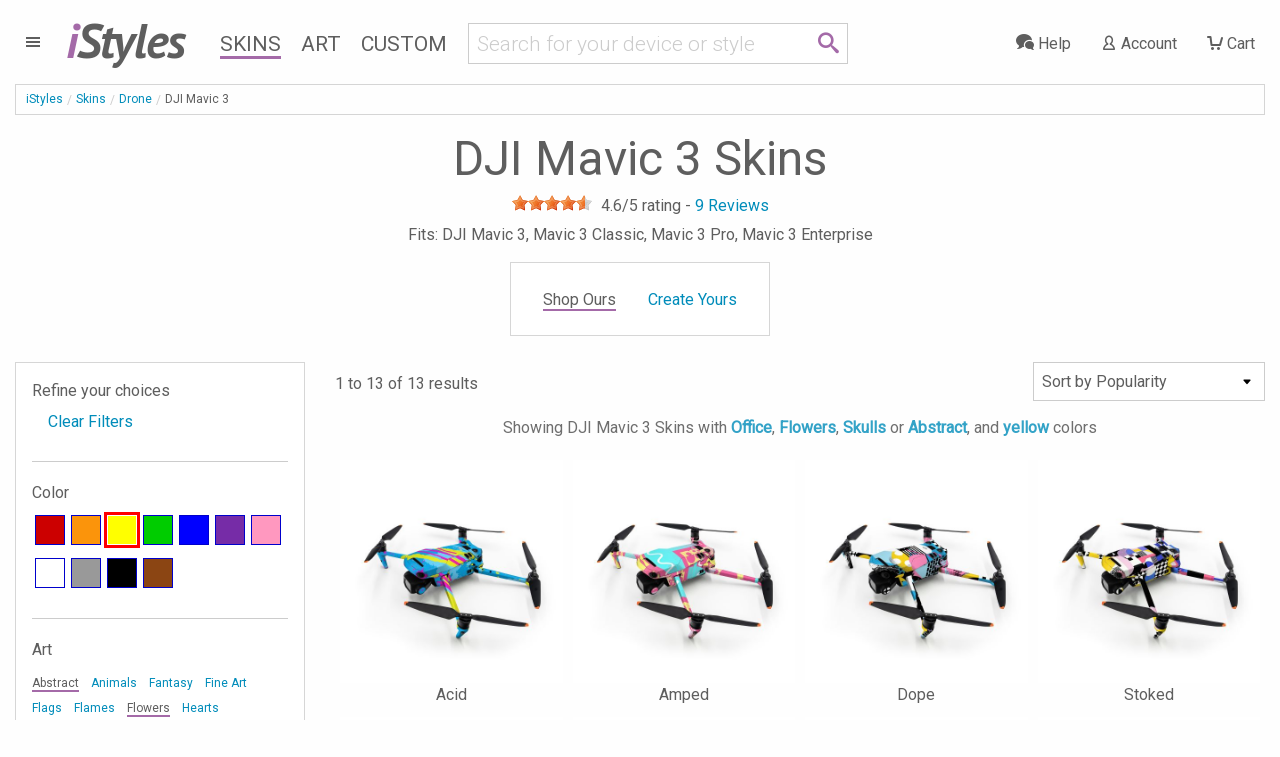

--- FILE ---
content_type: text/html; charset=UTF-8
request_url: https://www.istyles.com/skins/drone/dji-mavic-3/?tag=-office-flowers-skulls-abstract&view=popularity&color=-yellow
body_size: 13666
content:
<!DOCTYPE html><html xml:lang="en" id="istyles" lang="en">
<head itemscope itemtype="https://schema.org/WebSite"><title itemprop="name">DJI Mavic 3 Skins and Covers | iStyles</title><meta name="description" content="Improve visibility in-flight or simply make your drone look really awesome. Vibrant, premium quality decal, scratch protection with no bulk." /><link rel="start" href="https://www.istyles.com/" title="iStyles | Skins, Cases and Sleeves. Personalize your device. It's yours." /><link rel="shortcut icon" href="/favicon.ico" /><link title="iStyles RSS Feed" href="https://blog.istyles.com/rss" type="application/rss+xml" rel="alternate" /><link rel="shortcut icon" href="/favicon.ico" type="image/x-icon" /><meta property="og:site_name" content="iStyles" /><meta property="og:title" content="DJI Mavic 3 Skins and Covers" /><meta itemprop="name" content="DJI Mavic 3 Skins and Covers" /><meta itemprop="description" content="Improve visibility in-flight or simply make your drone look really awesome. Vibrant, premium quality decal, scratch protection with no bulk." /><meta property="og:image" content="https://cloud.istyles.com/images/Skins/DJIM3/500/DJIM3-SS-YEL.jpg" /><link rel="image_src" href="https://cloud.istyles.com/images/Skins/DJIM3/500/DJIM3-SS-YEL.jpg" /><meta itemprop="image" content="https://cloud.istyles.com/images/Skins/DJIM3/500/DJIM3-SS-YEL.jpg" /><link rel="canonical" href="https://www.istyles.com/skins/drone/dji-mavic-3/" itemprop="url" /><meta http-equiv="Content-Type" content="text/html; charset=iso-8859-1"><meta http-equiv="Content-Security-Policy" content="default-src 'self'; img-src 'self' *.istyles.com www.paypalobjects.com *.paypal.com fonts.gstatic.com c.bing.com *.clarity.ms d33v4339jhl8k0.cloudfront.net beacon-v2.helpscout.net *.iubenda.com ssl.gstatic.com www.gstatic.com *.google-analytics.com *.analytics.google.com *.googletagmanager.com *.g.doubleclick.net *.google.com *.google.ca *.google.co.uk *.google.de *.google.fr i.ytimg.com data:; media-src 'self' beacon-v2.helpscout.net; font-src 'self' fonts.gstatic.com fonts.googleapis.com data:; connect-src 'self' omvkkm2thl-dsn.algolia.net omvkkm2thl-1.algolianet.com omvkkm2thl-2.algolianet.com *.stripe.com *.paypal.com maps.googleapis.com o38593.ingest.us.sentry.io o38593.ingest.sentry.io *.amplitude.com *.clarity.ms *.google-analytics.com *.analytics.google.com *.googletagmanager.com *.g.doubleclick.net *.google.com *.google.ca *.google.co.uk *.google.de *.google.fr *.videodelivery.net *.cloudflarestream.com beaconapi.helpscout.net chatapi.helpscout.net d3hb14vkzrxvla.cloudfront.net *.iubenda.com; frame-src 'self' js.stripe.com hooks.stripe.com www.paypalobjects.com *.paypal.com designer.printlane.com *.videodelivery.net *.cloudflarestream.com platform.twitter.com www.youtube-nocookie.com *.iubenda.com www.googletagmanager.com; script-src 'self' omvkkm2thl-dsn.algolia.net omvkkm2thl-2.algolianet.com cdnjs.cloudflare.com static.cloudflareinsights.com embed.videodelivery.net js.stripe.com www.paypal.com www.paypalobjects.com designer.printlane.com maps.googleapis.com *.sentry-cdn.com cdn.amplitude.com platform.twitter.com c.bing.com *.clarity.ms beacon-v2.helpscout.net *.iubenda.com tagmanager.google.com *.googletagmanager.com 'nonce-tfXPDP49sVifEBj5ey' 'unsafe-eval' dataLayer:; style-src 'self' 'unsafe-inline' fonts.googleapis.com *.iubenda.com tagmanager.google.com *.googletagmanager.com; "><meta http-equiv="Feature-Policy" content="camera 'none'; geolocation 'none'"><meta http-equiv="Permissions-Policy" content="camera=(), geolocation=(), microphone=()"><meta http-equiv="Referrer-Policy" content="origin, origin-when-cross-origin"><meta http-equiv="X-Content-Type-Options" content="nosniff"><meta http-equiv="X-XSS-Protection" content="1; mode=block"><link rel="stylesheet" type="text/css" href="/css/istyles_v3_331-blessed1.css" /><link rel="stylesheet" type="text/css" href="/css/istyles_v3_331.css" /><script nonce="tfXPDP49sVifEBj5ey" id="iscriptheader">WebFontConfig={custom:{families:['iconmoon'],urls:['/css/fonts_v1_30.css']},google:{families:['Roboto:300,400:latin','PT+Sans:700italic:latin']}};(function(d){var wf=d.createElement('script'),s=d.scripts[0];wf.src='/js/webfont_v1_6_26.js';s.parentNode.insertBefore(wf, s);})(document);(function(w,d,s,l,i){w[l]=w[l]||[];w[l].push({'gtm.start':new Date().getTime(),event:'gtm.js'});var f=d.getElementsByTagName(s)[0],j=d.createElement(s),dl=l!='dataLayer'?'&l='+l:'';j.async=true;j.src='https://www.googletagmanager.com/gtm.js?id='+i+dl;var n=d.querySelector('[nonce]');n&&j.setAttribute('nonce',n.nonce||n.getAttribute('nonce'));f.parentNode.insertBefore(j,f);})(window,document,'script','dataLayer','GTM-WMFR6JPQ');var iconsent_experience=false;var iconsent_measurement=false;var iconsent_marketing=false;uat=window.navigator.userAgent;if(uat.match("bot")==null&&uat.match("ahrefs")==null&&uat.match("Bot")==null&&uat.match("appengine")==null&&uat.match("Barkrowler")==null&&uat.match("spider")==null&&uat.match("CensysInspect")==null&&uat.match("Cincraw")==null&&uat.match("claudebot")==null&&uat.match("crawler")==null&&uat.match("Daum")==null&&uat.match("external")==null&&uat.match("duckduckgo")==null&&uat.match("facebook")==null&&uat.match("Fedora")==null&&uat.match("Geedo")==null&&uat.match("Go-http-client")==null&&uat.match("gpt")==null&&uat.match("ImagesiftBot")==null&&uat.match("infotiger")==null&&uat.match("Java")==null&&uat.match("mojeek")==null&&uat.match("neeva")==null&&uat.match("openai")==null&&uat.match("Owler")==null&&uat.match("perplexity")==null&&uat.match("petal")==null&&uat.match("pinterest")==null&&uat.match("PREMSGO")==null&&uat.match("qwant")==null&&uat.match("robot")==null&&uat.match("seekport")==null&&uat.match("semrush")==null&&uat.match("seo")==null&&uat.match("sogou")==null&&uat.match("senuto")==null&&uat.match("Telegram")==null&&uat.match("test")==null&&uat.match("Test")==null&&uat.match("TwitterBot")==null&&uat.match("yandex")==null&&uat.match("archive")==null&&uat.match("Zeno")==null&&uat.match("wp_is_mobile")==null){var _iub=_iub||[];_iub.csConfiguration={"askConsentAtCookiePolicyUpdate":true,"countryDetection":true,"enableFadp":true,"enableLgpd":true,"enableUspr":true,"gdprAppliesGlobally":false,"lang":"en","lgpdAppliesGlobally":false,"perPurposeConsent":true,"reloadOnConsent":true,"googleConsentMode":"template","emitGtmEvents":true,"siteId":209748,"usprPurposes":"s,sh,adv","cookiePolicyId":183101,"banner":{"acceptButtonCaptionColor":"white","acceptButtonColor":"#008CBA","acceptButtonDisplay":true,"backgroundColor":"white","closeButtonRejects":true,"customizeButtonCaptionColor":"#4D4D4D","customizeButtonColor":"#CCCCCC","customizeButtonDisplay":true,"explicitWithdrawal":true,"listPurposes":true,"position":"float-bottom-center","rejectButtonColor":"#008CBA","rejectButtonDisplay":true,"showPurposesToggles":true,"slideDown":false,"textColor":"black"},"callback":{onPreferenceFirstExpressed:function(preference){$.ajax({url:"/sy_ac?action=consent",type:"POST"});},onPreferenceExpressedOrNotNeeded:function(preference){dataLayer.push({iconsent_ccpa_opted_out:_iub.cs.api.isCcpaOptedOut()});if(!preference){iconsent_experience=true;iconsent_measurement=true;iconsent_marketing=true;dataLayer.push({event:"iconsent_preference_not_needed"});}else{if(preference.consent===true){iconsent_experience=true;iconsent_measurement=true;iconsent_marketing=true;dataLayer.push({event:"iconsent_given"});}else if(preference.consent===false){iconsent_experience=false;iconsent_measurement=false;iconsent_marketing=false;dataLayer.push({event:"iconsent_rejected"});}else if(preference.purposes){iconsent_experience=preference.purposes[3];iconsent_measurement=preference.purposes[4];iconsent_marketing=preference.purposes[5];for(var purposeId in preference.purposes){if(preference.purposes[purposeId]){dataLayer.push({event:"iconsent_given_purpose_"+purposeId});}}}}}}};}</script><script type="text/javascript" src="//cdn.iubenda.com/cs/gpp/stub.js"></script><script type="text/javascript" src="//cdn.iubenda.com/cs/iubenda_cs.js" charset="UTF-8" async></script><script src="https://designer.printlane.com/js/include.js"></script><script src="/js/modernizr_v2_8_3.js"></script><!--[if lt IE 9]><script src="https://cdnjs.cloudflare.com/ajax/libs/html5shiv/3.7.3/html5shiv.js"></script><![endif]--><link rel="preconnect" href="https://cloud.istyles.com"><link rel="dns-prefetch" href="https://cloud.istyles.com"><meta property="fb:app_id" content="110888975618216" /><meta name="theme-color" content="#A46AA8"><link rel="icon" sizes="192x192" href="/images/i_192x192.png"><meta name="viewport" content="width=device-width, initial-scale=1.0" /></head><body><noscript><iframe src="https://www.googletagmanager.com/ns.html?id=GTM-WMFR6JPQ"height="0" width="0" style="display:none;visibility:hidden"></iframe></noscript><div class="off-canvas-wrapper"><div class="off-canvas-wrapper-inner" data-off-canvas-wrapper><div class="off-canvas position-left" id="iStylesMenu" data-off-canvas><img src="https://cloud.istyles.com/images/loading_64.gif"></div><div class="off-canvas-content" data-off-canvas-content><header id="header"><div id="menu-wrap" class="leftnav-wrap"><div id="menu-toggle" class="leftnav"><a class="leftnav-icon"><i class="icon-menu"></i></div></div><div id="site-logo"><a href="https://www.istyles.com/"><span class="ipurple">i</span>Styles</a></div><nav id="nav-wrap" class="hide-for-small-only"><ul id="nav"><li><a href="https://www.istyles.com/skins/" class="navhead navskin active">Skins</a></li><li><a href="https://www.istyles.com/designs/" class="navhead navart">Art</a></li><li><a href="https://www.istyles.com/customize/" class="navhead navcustom">Custom</a></li></ul></nav><div id="nav-cart-wrap" class="rightnav-wrap"><div id="nav-cart" class="rightnav"><a href="https://www.istyles.com/cart" id="cart-count"></a><a class="rightnav-icon" href="https://www.istyles.com/cart"><i class="icon-cart"></i><span class="show-large-up"> Cart</span></a></div></div><div id="nav-account-wrap" class="rightnav-wrap"><div id="nav-account" class="rightnav"><a class="rightnav-icon" href="https://www.istyles.com/account"><i class="icon-user"></i><span class="show-xlarge-up"> Account</span></a></div></div><div id="nav-help-wrap" class="rightnav-wrap"><div id="nav-help" class="rightnav"><a class="rightnav-icon help-center" href="#"><i class="icon-bubbles"></i><span class="show-xlarge-up"> Help</span></a></div></div><div id="nav-searchbar" class="searchbarRow"><div id="searchbarfield"><div class="row"><div class="small-10 columns"><form id="searchbarForm" action="/"><input class="searchbarQuery icon-search" type="text" name="q" id="searchbar" autocomplete="off" spellcheck="false" autocorrect="off"></form></div><div class="small-2 columns searchIcon"><span class="icon-search"></span></div></div></div><div id="searchsuggest"><ul id="searchsuggestions" class="vertical menu"><li><a href="/find/dji+avata+2" class="searchcomplete" value="dji avata 2"><i class="icon-idea"></i> dji avata 2</a></li><li><a href="/find/dji+mini+4+pro" class="searchcomplete" value="dji mini 4 pro"><i class="icon-idea"></i> dji mini 4 pro</a></li><li><a href="/find/dji+air+3" class="searchcomplete" value="dji air 3"><i class="icon-idea"></i> dji air 3</a></li><li><a href="/find/dji+fpv" class="searchcomplete" value="dji fpv"><i class="icon-idea"></i> dji fpv</a></li><li><a href="/find/dji+avata" class="searchcomplete" value="dji avata"><i class="icon-idea"></i> dji avata</a></li><li><a href="/find/iphone+15+pro" class="searchcomplete" value="iphone 15 pro"><i class="icon-idea"></i> iphone 15 pro</a></li><li><a href="/find/ipad+pro+12" class="searchcomplete" value="ipad pro 12"><i class="icon-idea"></i> ipad pro 12</a></li><li><a href="/find/nintendo+switch+2" class="searchcomplete" value="nintendo switch 2"><i class="icon-idea"></i> nintendo switch 2</a></li><li><a href="/find/macbook+apple" class="searchcomplete" value="macbook apple"><i class="icon-idea"></i> macbook apple</a></li></ul></div></div></header><div id="searchHeader"><ul id="searchbreadcrumb" class="breadcrumbs"><li><a href="https://www.istyles.com/">iStyles</a></li><li id="searchHeaderParent"></li><li class="searchHeaderTitle"></li></ul><div class="devicelist" id="searchTitles"><h3 id="searchHeaderH1" class="searchHeaderTitle"></h3><div id="searchHeaderRating"></div><h6 id="searchHeaderFits"></h6></div></div><div id="cyos-searchhead" style="display:none;"></div><div class="searchbarResults"><div class="closeSearchdiv"><a class="closeSearch">&#215;</a></div><div id="primaryResults" class="row categorypage"><div id="productResults" class="small-12 medium-8 medium-push-4 large-9 large-push-3 columns"><div class="row optionsdiv"><div class="small-12 medium-7 large-9 columns showing searchcount"></div><form name="searchsort"><div class="small-12 medium-5 large-3 columns show-for-medium searchsort"></div></form></div><div class="searchinfodiv" data-sticky-container><div class="searchinfo sticky" data-sticky data-options="stickTo:top;stickyOn:small;marginTop:0;" data-anchor="searchProducts"></div></div><section id="searchProducts" class="devices"><div id="pagination-mobile" class="pagination-centered"></div><div class="productsResult prid"></div></section><div class="noResult callout alert"></div><div id="searchPagination" class="pagination-centered"><ul class="searchPagination pagination" role="navigation" aria-label="Pagination"></ul></div></div><div id="productFilters" class="small-12 medium-4 medium-pull-8 large-3 large-pull-9 columns"><div id="searchFacets" class="categorypanel searchcategorypanel"><div class="productlistfilter narrowFacet">Refine your choices</div><ul class="menu vertical"><li class="facetexist"><a class="resetFacets">Clear Filters</a></li></ul><div class="searchFacets"></div><button class="show-for-small-only close-button" data-close aria-label="Close" type="button"><span aria-hidden="true">&times;</span></button></div></div></div><div id="secondaryResults" class="row categorypage"><div class="small-12 medium-4 large-3 columns"><div id="searchCategories" class="categorypanel"><h3>Matching categories</h3><ul class="categoriesResult menu vertical"></ul></div></div><div class="small-12 medium-8 large-9 columns"><div id="searchDesigns" class="devices"><h3>Matching designs</h3><p>Select a design, then select the device that you would like to style.</p><div class="designsResult prid"></div></div></div></div><div class="noResult2 callout"></div></div><div id="searchReviews"></div><div class="notSearch"><ol itemscope itemtype="https://schema.org/BreadcrumbList" id="breadcrumb" class="breadcrumbs"><li><a href="https://www.istyles.com/">iStyles</a></li><li itemprop="itemListElement" itemscope
      itemtype="https://schema.org/ListItem"><a href="https://www.istyles.com/skins/" itemprop="item"><span itemprop="name">Skins</span></a><meta itemprop="position" content="1" /></li><li itemprop="itemListElement" itemscope
      itemtype="https://schema.org/ListItem"><a href="https://www.istyles.com/skins/drone/" itemprop="item"><span itemprop="name">Drone</span></a><meta itemprop="position" content="2" /></li><li itemprop="itemListElement" itemscope
      itemtype="https://schema.org/ListItem"><span itemprop="name">DJI Mavic 3</span><meta itemprop="position" content="3" /></li></ol><div class="devicelist"><h1>DJI Mavic 3 Skins</h1><div class="productrating" itemprop="aggregateRating" itemtype="https://schema.org/AggregateRating" itemscope><div class="rateit" data-rateit-value="4.6" data-rateit-ispreset="true" data-rateit-readonly="true"></div> <span class="ratingwrapper"><span class="ratingvalue"><span itemprop="ratingValue" content="4.6">4.6</span>/5 rating - </span><a class="gotoreviews"><span class="rating" itemprop="reviewCount" content="9">9</span> Reviews</a></span></div><h2 class="fits">Fits: DJI Mavic 3, Mavic 3 Classic, Mavic 3 Pro, Mavic 3 Enterprise</h2></div><div id="cyos-prehead"><div class="modelpanel"><ul class="vertical medium-horizontal menu"><li><span class="shopours active">Shop Ours</span></li><li><span><a href="https://www.istyles.com/customize/custom-drone-skins/dji-mavic-3-skin-p-515842.html" class="cyosoptions" model="DJIM3-CYOS">Create Yours<span class="retailprice" style="display:none">$29.99</span></a></span></li></ul><form id="customizerval"><input type="hidden" name="addcart-sku" value="DJIM3-CUSTOM" id="addcart-sku"><input type="hidden" name="customproductname" value="Custom DJI Mavic 3 Skin" id="customproductname"><input type="hidden" name="item_category" value="Skin" id="addcart-category"><input type="hidden" name="item_category2" value="DJI Mavic 3" id="addcart-category2"><input type="hidden" name="item_category3" value="Custom" id="addcart-category3"><input type="hidden" name="discountby" value="3.00" id="addcart-discountby"><input type="hidden" name="discount" value="10" id="addcart-discount"><input type="hidden" name="couponcode" value="SAVE10" id="addcart-couponcode"><input type="hidden" name="selectedcurrency" value="USD" id="addcart-selectedcurrency"></form><div id="cyos-options"><form id="addtocart" data-abide><input id="customizerid" type="hidden" name="id[txt_42]" value=""><input type="hidden" name="action" value="add_product"><input type="hidden" name="products_id" value="515842"><div class="callout primary">Select  model to customize:<select name="id[71]" class="prodattr attrid71"><option value="397" aftermodel="" cost="0.00">DJI Mavic 3</option><option value="178" aftermodel="" cost="0.00">DJI Mavic 3 Classic</option><option value="179" aftermodel="PRO" cost="0.00">DJI Mavic 3 Pro</option><option value="398" aftermodel="ENT" cost="0.00">DJI Mavic 3 Enterprise</option></select></div><input type="hidden" name="id[56]" value="128"><div class="customizerError">Please select a model.</div><a class="customizerbutton fullwidth"><i class="icon-pencil"></i> Start Skin Customizer</a></form></div></div></div><div class="row categorypage"><div class="small-12 medium-8 medium-push-4 large-9 large-push-3 columns"><div class="row"><div class="small-12 columns productlist"><a></a><div class="row optionsdiv"><div class="small-12 medium-7 large-9 columns showing">1 to 13 of 13 results</div><form name="sortby" action="#" method="get"><div class="small-12 medium-5 large-3 columns show-for-medium sortby"><select name="sort" class="sortbylist"><option value='/skins/drone/dji-mavic-3/?view=popularity&color=-yellow&tag=-office-flowers-skulls-abstract' selected>Sort by Popularity</option><option value='/skins/drone/dji-mavic-3/?view=freshness&color=-yellow&tag=-office-flowers-skulls-abstract' >Sort by Latest</option><option value='/skins/drone/dji-mavic-3/?view=name&color=-yellow&tag=-office-flowers-skulls-abstract' inactive>Sort by Name</option></select></div></form></div><div id="pagination-mobile" class="pagination-centered"></div><div id="productList"><div class='filtertextdiv' data-sticky-container><div class='filtertext sticky' data-sticky data-options='stickTo:top; stickyOn:small;' data-margin-top='0' data-anchor='productList'>Showing DJI Mavic 3 Skins with <span class="filteroption">Office</span>, <span class="filteroption">Flowers</span>, <span class="filteroption">Skulls</span> or <span class="filteroption">Abstract</span>, and <span class="filteroption"></span><span class="filteroption">yellow</span> colors</div></div><div class="prid"><div class="column"><a href="/skins/drone/dji-mavic-3/acid-dji-mavic-3-skin-p-556157.html" name="Acid DJI Mavic 3 Skin"><img src="//cloud.istyles.com/images/Skins/DJIM3/150/DJIM3-ACID.jpg" data-echo="//cloud.istyles.com/images/Skins/DJIM3/500/DJIM3-ACID.jpg" alt="Acid DJI Mavic 3 Skin" width="500" height="500" /><br />Acid</a></div><div class="column"><a href="/skins/drone/dji-mavic-3/amped-dji-mavic-3-skin-p-602577.html" name="Amped DJI Mavic 3 Skin"><img src="//cloud.istyles.com/images/Skins/DJIM3/150/DJIM3-AMPED.jpg" data-echo="//cloud.istyles.com/images/Skins/DJIM3/500/DJIM3-AMPED.jpg" alt="Amped DJI Mavic 3 Skin" width="500" height="500" /><br />Amped</a></div><div class="column"><a href="/skins/drone/dji-mavic-3/dope-dji-mavic-3-skin-p-602578.html" name="Dope DJI Mavic 3 Skin"><img src="//cloud.istyles.com/images/Skins/DJIM3/150/DJIM3-DOPE.jpg" data-echo="//cloud.istyles.com/images/Skins/DJIM3/500/DJIM3-DOPE.jpg" alt="Dope DJI Mavic 3 Skin" width="500" height="500" /><br />Dope</a></div><div class="column"><a href="/skins/drone/dji-mavic-3/stoked-dji-mavic-3-skin-p-602581.html" name="Stoked DJI Mavic 3 Skin"><img src="//cloud.istyles.com/images/Skins/DJIM3/150/DJIM3-STOKED.jpg" data-echo="//cloud.istyles.com/images/Skins/DJIM3/500/DJIM3-STOKED.jpg" alt="Stoked DJI Mavic 3 Skin" width="500" height="500" /><br />Stoked</a></div><div class="column"><a href="/skins/drone/dji-mavic-3/aoitori-dji-mavic-3-skin-p-599706.html" name="Aoitori DJI Mavic 3 Skin"><img src="//cloud.istyles.com/images/Skins/DJIM3/150/DJIM3-AOITORI.jpg" data-echo="//cloud.istyles.com/images/Skins/DJIM3/500/DJIM3-AOITORI.jpg" alt="Aoitori DJI Mavic 3 Skin" width="500" height="500" /><br />Aoitori</a></div><div class="column"><a href="/skins/drone/dji-mavic-3/jellyfish-dji-mavic-3-skin-p-540397.html" name="Jellyfish DJI Mavic 3 Skin"><img src="//cloud.istyles.com/images/Skins/DJIM3/150/DJIM3-JELLYFISH.jpg" data-echo="//cloud.istyles.com/images/Skins/DJIM3/500/DJIM3-JELLYFISH.jpg" alt="Jellyfish DJI Mavic 3 Skin" width="500" height="500" /><br />Jellyfish</a></div><div class="column"><a href="/skins/drone/dji-mavic-3/abolisher-dji-mavic-3-skin-p-556299.html" name="Abolisher DJI Mavic 3 Skin"><img src="//cloud.istyles.com/images/Skins/DJIM3/150/DJIM3-ABOLISHER.jpg" data-echo="//cloud.istyles.com/images/Skins/DJIM3/500/DJIM3-ABOLISHER.jpg" alt="Abolisher DJI Mavic 3 Skin" width="500" height="500" /><br />Abolisher</a></div><div class="column"><a href="/skins/drone/dji-mavic-3/miasma-dji-mavic-3-skin-p-555860.html" name="Miasma DJI Mavic 3 Skin"><img src="//cloud.istyles.com/images/Skins/DJIM3/150/DJIM3-MIASMA.jpg" data-echo="//cloud.istyles.com/images/Skins/DJIM3/500/DJIM3-MIASMA.jpg" alt="Miasma DJI Mavic 3 Skin" width="500" height="500" /><br />Miasma</a></div><div class="column"><a href="/skins/drone/dji-mavic-3/bright-dots-dji-mavic-3-skin-p-517501.html" name="Bright Dots DJI Mavic 3 Skin"><img src="//cloud.istyles.com/images/Skins/DJIM3/150/DJIM3-BRTDOTS.jpg" data-echo="//cloud.istyles.com/images/Skins/DJIM3/500/DJIM3-BRTDOTS.jpg" alt="Bright Dots DJI Mavic 3 Skin" width="500" height="500" /><br />Bright Dots</a></div><div class="column"><a href="/skins/drone/dji-mavic-3/totally-rad-dji-mavic-3-skin-p-602583.html" name="Totally Rad DJI Mavic 3 Skin"><img src="//cloud.istyles.com/images/Skins/DJIM3/150/DJIM3-TOTALLYRAD.jpg" data-echo="//cloud.istyles.com/images/Skins/DJIM3/500/DJIM3-TOTALLYRAD.jpg" alt="Totally Rad DJI Mavic 3 Skin" width="500" height="500" /><br />Totally Rad</a></div><div class="column"><a href="/skins/drone/dji-mavic-3/abstract-pop-dji-mavic-3-skin-p-542163.html" name="Abstract Pop DJI Mavic 3 Skin"><img src="//cloud.istyles.com/images/Skins/DJIM3/150/DJIM3-ABSTPOP.jpg" data-echo="//cloud.istyles.com/images/Skins/DJIM3/500/DJIM3-ABSTPOP.jpg" alt="Abstract Pop DJI Mavic 3 Skin" width="500" height="500" /><br />Abstract Pop</a></div><div class="column"><a href="/skins/drone/dji-mavic-3/tubular-dji-mavic-3-skin-p-602584.html" name="Tubular DJI Mavic 3 Skin"><img src="//cloud.istyles.com/images/Skins/DJIM3/150/DJIM3-TUBULAR.jpg" data-echo="//cloud.istyles.com/images/Skins/DJIM3/500/DJIM3-TUBULAR.jpg" alt="Tubular DJI Mavic 3 Skin" width="500" height="500" /><br />Tubular</a></div><div class="column"><a href="/skins/drone/dji-mavic-3/abstract-yellow-dji-mavic-3-skin-p-599685.html" name="Abstract Yellow DJI Mavic 3 Skin"><img src="//cloud.istyles.com/images/Skins/DJIM3/150/DJIM3-ABSTYLW.jpg" data-echo="//cloud.istyles.com/images/Skins/DJIM3/500/DJIM3-ABSTYLW.jpg" alt="Abstract Yellow DJI Mavic 3 Skin" width="500" height="500" /><br />Abstract Yellow</a></div></div></div></div></div></div><div class="small-12 medium-4 medium-pull-8 large-3 large-pull-9 columns"><div id="sidenav" class="categorypanel"><div class="productlistfilter">Refine your choices</div><ul class="menu vertical"><li><a href="/skins/drone/dji-mavic-3/">Clear Filters</a></li></ul><div class="productlistfilter"><hr><h3>Color</h3><div id="sc-block"><div class="sc"><a href="/skins/drone/dji-mavic-3/?color=-yellow-red&view=popularity&tag=-office-flowers-skulls-abstract" rel="nofollow" style="background:#c00;display:block" title="Red"> </a></div><div class="sc"><a href="/skins/drone/dji-mavic-3/?color=-yellow-orange&view=popularity&tag=-office-flowers-skulls-abstract" rel="nofollow" style="background:#fb940b;display:block" title="Orange"> </a></div><div class="scs"><a href="/skins/drone/dji-mavic-3/?view=popularity&tag=-office-flowers-skulls-abstract" rel="nofollow" style="background:#ff0;display:block" title="Yellow"> </a></div><div class="sc"><a href="/skins/drone/dji-mavic-3/?color=-yellow-green&view=popularity&tag=-office-flowers-skulls-abstract" rel="nofollow" style="background:#0c0;display:block" title="Green"> </a></div><div class="sc"><a href="/skins/drone/dji-mavic-3/?color=-yellow-blue&view=popularity&tag=-office-flowers-skulls-abstract" rel="nofollow" style="background:#00f;display:block" title="Blue"> </a></div><div class="sc"><a href="/skins/drone/dji-mavic-3/?color=-yellow-purple&view=popularity&tag=-office-flowers-skulls-abstract" rel="nofollow" style="background:#762ca7;display:block" title="Purple"> </a></div><div class="sc"><a href="/skins/drone/dji-mavic-3/?color=-yellow-pink&view=popularity&tag=-office-flowers-skulls-abstract" rel="nofollow" style="background:#ff98bf;display:block" title="Pink"> </a></div><div class="sc"><a href="/skins/drone/dji-mavic-3/?color=-yellow-white&view=popularity&tag=-office-flowers-skulls-abstract" rel="nofollow" style="background:#fff;display:block" title="White"> </a></div><div class="sc"><a href="/skins/drone/dji-mavic-3/?color=-yellow-gray&view=popularity&tag=-office-flowers-skulls-abstract" rel="nofollow" style="background:#999;display:block" title="Gray"> </a></div><div class="sc"><a href="/skins/drone/dji-mavic-3/?color=-yellow-black&view=popularity&tag=-office-flowers-skulls-abstract" rel="nofollow" style="background:#000;display:block" title="Black"> </a></div><div class="sc"><a href="/skins/drone/dji-mavic-3/?color=-yellow-brown&view=popularity&tag=-office-flowers-skulls-abstract" rel="nofollow" style="background:#8B4513;display:block" title="Brown"> </a></div></div></div><div class="productlistfilter"><hr><h3>Art</h3><div class="clouddiv"><ul id="tagcloud"><li><a href="/skins/drone/dji-mavic-3/?tag=-office-flowers-skulls&view=popularity&color=-yellow" rel="nofollow" class="w1 active">Abstract</a></li> <li><a href="/skins/drone/dji-mavic-3/?tag=-office-flowers-skulls-abstract-animals&view=popularity&color=-yellow" rel="nofollow" class="w1 inactive">Animals</a></li> <li><a href="/skins/drone/dji-mavic-3/?tag=-office-flowers-skulls-abstract-fantasy&view=popularity&color=-yellow" rel="nofollow" class="w1 inactive">Fantasy</a></li> <li><a href="/skins/drone/dji-mavic-3/?tag=-office-flowers-skulls-abstract-fineart&view=popularity&color=-yellow" rel="nofollow" class="w1 inactive">Fine Art</a></li> <li><a href="/skins/drone/dji-mavic-3/?tag=-office-flowers-skulls-abstract-flags&view=popularity&color=-yellow" rel="nofollow" class="w1 inactive">Flags</a></li> <li><a href="/skins/drone/dji-mavic-3/?tag=-office-flowers-skulls-abstract-flames&view=popularity&color=-yellow" rel="nofollow" class="w1 inactive">Flames</a></li> <li><a href="/skins/drone/dji-mavic-3/?tag=-office-skulls-abstract&view=popularity&color=-yellow" rel="nofollow" class="w1 active">Flowers</a></li> <li><a href="/skins/drone/dji-mavic-3/?tag=-office-flowers-skulls-abstract-hearts&view=popularity&color=-yellow" rel="nofollow" class="w1 inactive">Hearts</a></li> <li><a href="/skins/drone/dji-mavic-3/?tag=-office-flowers-skulls-abstract-lookslike&view=popularity&color=-yellow" rel="nofollow" class="w3 inactive">Looks Like</a></li> <li><a href="/skins/drone/dji-mavic-3/?tag=-office-flowers-skulls-abstract-military&view=popularity&color=-yellow" rel="nofollow" class="w1 inactive">Military</a></li> <li><a href="/skins/drone/dji-mavic-3/?tag=-office-flowers-skulls-abstract-nature&view=popularity&color=-yellow" rel="nofollow" class="w1 inactive">Nature</a></li> <li><a href="/skins/drone/dji-mavic-3/?tag=-office-flowers-skulls-abstract-objects&view=popularity&color=-yellow" rel="nofollow" class="w1 inactive">Objects</a></li> <li><a href="/skins/drone/dji-mavic-3/?tag=-flowers-skulls-abstract&view=popularity&color=-yellow" rel="nofollow" class="w1 active">Office</a></li> <li><a href="/skins/drone/dji-mavic-3/?tag=-office-flowers-skulls-abstract-patterns&view=popularity&color=-yellow" rel="nofollow" class="w5 inactive">Patterns</a></li> <li><a href="/skins/drone/dji-mavic-3/?tag=-office-flowers-skulls-abstract-people&view=popularity&color=-yellow" rel="nofollow" class="w1 inactive">People</a></li> <li><a href="/skins/drone/dji-mavic-3/?tag=-office-flowers-skulls-abstract-photos&view=popularity&color=-yellow" rel="nofollow" class="w1 inactive">Photos</a></li> <li><a href="/skins/drone/dji-mavic-3/?tag=-office-flowers-skulls-abstract-signs&view=popularity&color=-yellow" rel="nofollow" class="w1 inactive">Signs</a></li> <li><a href="/skins/drone/dji-mavic-3/?tag=-office-flowers-abstract&view=popularity&color=-yellow" rel="nofollow" class="w1 active">Skulls</a></li> <li><a href="/skins/drone/dji-mavic-3/?tag=-office-flowers-skulls-abstract-solidcolors&view=popularity&color=-yellow" rel="nofollow" class="w1 inactive">Solid Colors</a></li> <li><a href="/skins/drone/dji-mavic-3/?tag=-office-flowers-skulls-abstract-space&view=popularity&color=-yellow" rel="nofollow" class="w1 inactive">Space</a></li> <li><a href="/skins/drone/dji-mavic-3/?tag=-office-flowers-skulls-abstract-urban&view=popularity&color=-yellow" rel="nofollow" class="w1 inactive">Urban</a></li> </ul></div><div class="tiny button-group"><a class="button secondary" rel="nofollow" href="/skins/drone/dji-mavic-3/?tag=_office_flowers_skulls_abstract&color=-yellow&view=popularity">AND</a><a class="button " rel="nofollow" href="/skins/drone/dji-mavic-3/?tag=-office-flowers-skulls-abstract&color=-yellow&view=popularity">OR</a></div><span class="filteropinfo">Show designs matching Office or Flowers or Skulls or Abstract<span></div></div><div class="categorypanel"><h2>What are DJI Mavic 3 Skins?</h2><p><b>Improve visibility</b> in-flight or simply make your drone <b>look really awesome</b>. Skins are premium grade decals that feature <b>stunning, vibrant</b> graphics printed on <b>high quality cast vinyl</b>.</p><p>Each DJI Mavic 3 Skin covers your DJI Mavic 3, Mavic 3 Classic, Mavic 3 Pro, Mavic 3 Enterprise, provides low profile protection with <b>no bulk</b> and helps <b>protect from scratches</b>. The unique weaved adhesive allows for <b>fast, easy</b> and accurate application, and <b>goo-free</b> removal. </p><p>Wrap your DJI Mavic 3, Mavic 3 Classic, Mavic 3 Pro, Mavic 3 Enterprise and make it uniquely yours.</p></div><div class="categorypanel"><h3>Similar categories</h3><ul class="menu vertical"><li><a href="/skins/drone/dji-battery/dji-mavic-3-battery/">DJI Mavic 3 Battery Skins</a><ul class="differencedetail square"><li>Premium adhesive based cast vinyl, looks like part of the device</li><li>Material: Cast vinyl</li></ul></li><li><a href="/skins/drone/dji-controller/dji-rc-pro/">DJI RC Pro Skins</a><ul class="differencedetail square"><li>Premium adhesive based cast vinyl, looks like part of the device</li><li>Material: Cast vinyl</li></ul></li><li><div class="current"><span>DJI Mavic 3 Skins</span></div><ul class="differencedetail square"><li>Premium adhesive based cast vinyl, looks like part of the device</li><li>Material: Cast vinyl</li></ul></li></ul></div><p class="categoryupdated">Updated on 25 April 2024</p></div></div><script nonce='tfXPDP49sVifEBj5ey'>dataLayer.push({ecommerce:null});dataLayer.push({event:'view_item_list',ecommerce:{item_list_name:'DJI Mavic 3 Skins',items: [{item_id:'DJIM3-ACID'},{item_id:'DJIM3-AMPED'},{item_id:'DJIM3-DOPE'},{item_id:'DJIM3-STOKED'},{item_id:'DJIM3-AOITORI'},{item_id:'DJIM3-JELLYFISH'},{item_id:'DJIM3-ABOLISHER'},{item_id:'DJIM3-MIASMA'},{item_id:'DJIM3-BRTDOTS'},{item_id:'DJIM3-TOTALLYRAD'},{item_id:'DJIM3-ABSTPOP'},{item_id:'DJIM3-TUBULAR'},{item_id:'DJIM3-ABSTYLW'}]}});</script><hr><section id="Reviews" class="white devices"><h3>Reviews</h3><ul class="review-links"><li><a class="gototop"><i class="icon-direction"></i> <span class="show-for-large">Back to </span>products</a></li><li><a href="https://www.istyles.com/reviews"><i class="icon-checkmark"></i> <span class="show-for-medium">Show </span>other reviews</span></a></li><li><a href="https://www.istyles.com/share"><i class="icon-pencil"></i> <span class="show-for-small-only">write</span> <span class="show-for-medium">Write</span> <span class="show-for-large">review</span></a></li></ul><br clear="all"><div class="reviews"><blockquote class="hreview white" itemprop="review" itemtype="https://schema.org/Review" itemscope><span class="hidden"><span class="fn">iStyles</span></span><div class="rateit" data-rateit-value="5" data-rateit-ispreset="true" data-rateit-readonly="true"></div> <div itemprop="reviewRating" itemtype="https://schema.org/Rating" itemscope><span class="rating" itemprop="ratingValue" content="5">5</span>/<span itemprop="bestRating" content="5">5</span></div><div class="reviewtxt"><span class="description" itemprop="reviewBody">Skin de super qualité, pose facile mais doit être fait méticuleusement. À bientôt, et encore un grand merci à istyles et toutes sont équipes.<br /><br />Translated:<br />Super quality skin, easy to apply but must be done meticulously. See you soon, and again a big thank you to istyles and all their teams.<br /><br /><div class="devices"><div class="frid"><div class="column"><a href="https://www.istyles.com/skins/drone/dji-mavic-3/urban-camo-dji-mavic-3-skin-p-515960.html"><img src="//cloud.istyles.com/images/Skins/DJIM3/Customer/DJIM3-UCAMO_220729_1.jpg" width="250" height="333" alt="Urban Camo DJI Mavic 3 Skin" /></a></div><div class="column"><a href="https://www.istyles.com/skins/drone/dji-mavic-3/urban-camo-dji-mavic-3-skin-p-515960.html"><img src="//cloud.istyles.com/images/Skins/DJIM3/Customer/DJIM3-UCAMO_220729_2.jpg" width="250" height="333" alt="Urban Camo DJI Mavic 3 Skin" /></a></div><div class="column"><a href="https://www.istyles.com/skins/drone/dji-mavic-3/urban-camo-dji-mavic-3-skin-p-515960.html"><img src="//cloud.istyles.com/images/Skins/DJIM3/Customer/DJIM3-UCAMO_220729_3.jpg" width="250" height="333" alt="Urban Camo DJI Mavic 3 Skin" /></a></div></div></div></span></div><cite itemprop="author" itemtype="https://schema.org/Person" itemscope><span itemprop="name" content="M. Slimani">M. Slimani</span>, France, 14 January 2025</cite><div class="devices"><div class="frid"><div class="column"><a href="/skins/drone/dji-mavic-3/urban-camo-dji-mavic-3-skin-p-515960.html"><img src="//cloud.istyles.com/images/Skins/DJIM3/500/DJIM3-UCAMO.jpg" width="500" height="500" alt="Urban Camo DJI Mavic 3 Skin" /><br />Urban Camo DJI Mavic 3 Skin</a></div><div class="column"><a href="/skins/drone/dji-goggles/dji-goggles-integra/urban-camo-dji-goggles-integra-skin-p-586420.html"><img src="//cloud.istyles.com/images/Skins/DJIGI/500/DJIGI-UCAMO.jpg" width="500" height="500" alt="Urban Camo DJI Goggles Integra Skin" /><br />Urban Camo DJI Goggles Integra Skin</a></div></div></div></blockquote><hr /><blockquote class="hreview white" itemprop="review" itemtype="https://schema.org/Review" itemscope><span class="hidden"><span class="fn">iStyles</span></span><div class="rateit" data-rateit-value="5" data-rateit-ispreset="true" data-rateit-readonly="true"></div> <div itemprop="reviewRating" itemtype="https://schema.org/Rating" itemscope><span class="rating" itemprop="ratingValue" content="5">5</span>/<span itemprop="bestRating" content="5">5</span></div><div class="reviewtxt"><span class="description" itemprop="reviewBody">Instructions were easy. My drone looks great! I love it!</span></div><cite itemprop="author" itemtype="https://schema.org/Person" itemscope><span itemprop="name" content="C. Rodriguez">C. Rodriguez</span>, United States, 27 February 2024</cite><div class="devices"><div class="frid"><div class="column"><a href="/skins/drone/dji-mavic-3/milky-way-dji-mavic-3-skin-p-551508.html"><img src="//cloud.istyles.com/images/Skins/DJIM3/500/DJIM3-MILKYWAY.jpg" width="500" height="500" alt="Milky Way DJI Mavic 3 Skin" /><br />Milky Way DJI Mavic 3 Skin</a></div></div></div></blockquote><hr /><blockquote class="hreview white" itemprop="review" itemtype="https://schema.org/Review" itemscope><span class="hidden"><span class="fn">iStyles</span></span><div class="rateit" data-rateit-value="5" data-rateit-ispreset="true" data-rateit-readonly="true"></div> <div itemprop="reviewRating" itemtype="https://schema.org/Rating" itemscope><span class="rating" itemprop="ratingValue" content="5">5</span>/<span itemprop="bestRating" content="5">5</span></div><div class="reviewtxt"><span class="description" itemprop="reviewBody">The support is excellent. Thank you, the skins are &#34;wicked cool&#34;!</span></div><cite itemprop="author" itemtype="https://schema.org/Person" itemscope><span itemprop="name" content="E. Jacques">E. Jacques</span>, United States, 6 May 2023</cite><div class="devices"><div class="frid"><div class="column"><a href="/skins/drone/dji-fpv-combo/mamba-dji-fpv-combo-skin-p-497852.html"><img src="//cloud.istyles.com/images/Skins/DJIF/500/DJIF-MAMBA.jpg" width="500" height="500" alt="Mamba DJI FPV Combo Skin" /><br />Mamba DJI FPV Combo Skin</a></div><div class="column"><a href="/skins/drone/dji-avata/combustion-dji-avata-skin-p-545424.html"><img src="//cloud.istyles.com/images/Skins/DJIAV/500/DJIAV-COMBUST.jpg" width="500" height="500" alt="Combustion DJI Avata Skin" /><br />Combustion DJI Avata Skin</a></div><div class="column"><a href="/skins/drone/dji-mavic-3/chunky-dji-mavic-3-skin-p-521360.html"><img src="//cloud.istyles.com/images/Skins/DJIM3/500/DJIM3-CHUNKY.jpg" width="500" height="500" alt="Chunky DJI Mavic 3 Skin" /><br />Chunky DJI Mavic 3 Skin</a></div><div class="column"><a href="/skins/drone/dji-mini-3-series/sacred-honu-dji-mini-3-series-skin-p-542575.html"><img src="//cloud.istyles.com/images/Skins/DJIMINI3/500/DJIMINI3-SACDHON.jpg" width="500" height="500" alt="Sacred Honu DJI Mini 3 Series Skin" /><br />Sacred Honu DJI Mini 3 Series Skin</a></div><div class="column"><a href="/skins/drone/dji-controller/dji-rc-n1-controller/sacred-honu-dji-rc-n1-controller-skin-p-542534.html"><img src="//cloud.istyles.com/images/Skins/DJIRCN1/500/DJIRCN1-SACDHON.jpg" width="500" height="500" alt="Sacred Honu DJI RC-N1 Controller Skin" /><br />Sacred Honu DJI RC-N1 Controller Skin</a></div><div class="column"><a href="/skins/drone/dji-mini-2/sacred-honu-dji-mini-2-skin-p-493822.html"><img src="//cloud.istyles.com/images/Skins/DJIMM2/500/DJIMM2-SACDHON.jpg" width="500" height="500" alt="Sacred Honu DJI Mini 2 Skin" /><br />Sacred Honu DJI Mini 2 Skin</a></div><div class="column"><a href="/skins/drone/dji-controller/dji-fpv-remote-controller-2/combustion-dji-fpv-remote-controller-2-skin-p-549278.html"><img src="//cloud.istyles.com/images/Skins/DJIFC2/500/DJIFC2-COMBUST.jpg" width="500" height="500" alt="Combustion DJI FPV Remote Controller 2 Skin" /><br />Combustion DJI FPV Remote Controller 2 Skin</a></div><div class="column"><a href="/skins/drone/dji-controller/dji-motion-controller/mamba-dji-motion-controller-skin-p-499089.html"><img src="//cloud.istyles.com/images/Skins/DJIMC/500/DJIMC-MAMBA.jpg" width="500" height="500" alt="Mamba DJI Motion Controller Skin" /><br />Mamba DJI Motion Controller Skin</a></div></div></div></blockquote><hr /><blockquote class="hreview white" itemprop="review" itemtype="https://schema.org/Review" itemscope><span class="hidden"><span class="fn">iStyles</span></span><div class="rateit" data-rateit-value="1" data-rateit-ispreset="true" data-rateit-readonly="true"></div> <div itemprop="reviewRating" itemtype="https://schema.org/Rating" itemscope><span class="rating" itemprop="ratingValue" content="1">1</span>/<span itemprop="bestRating" content="5">5</span></div><div class="reviewtxt"><span class="description" itemprop="reviewBody">i BOUGHT A DRONE SKINE FROM THEM LAST YEAR AND IT WAS GREAT. PURCHASED ANOTHER ONE FOR MY MAVIC 3 S AND IT DIDNT FIT. WAS TOLD ITS BECAUSE MINE IS A MAVIC 3 S. I HAD NO WAY OF KNOWING THERE WAS A SIZE DIFFERENCE. THE AIR S ISNT EVEN OUT WITH A SKIN I WAS TOLD  WHEN I ASKED FOR A REFUND I WAS REFUSED. I THINK THEY SHOULD HAVE SOMETHING ON THEIR WEBSITE THAT SHOULD SAY THE SKIN THEY HAVE DOES NOT FIT MY MODEL  TERRIBLE CUSTOMER SERVICE</span></div><cite itemprop="author" itemtype="https://schema.org/Person" itemscope><span itemprop="name" content="M. Seybold">M. Seybold</span>, United States, 1 October 2023</cite><div class="devices"><div class="frid"><div class="column"><a href="/skins/drone/dji-mavic-3/solid-state-orange-dji-mavic-3-skin-p-515949.html"><img src="//cloud.istyles.com/images/Skins/DJIM3/500/DJIM3-SS-ORN.jpg" width="500" height="500" alt="Solid State Orange DJI Mavic 3 Skin" /><br />Solid State Orange DJI Mavic 3 Skin</a></div><div class="column"><a href="/skins/drone/dji-battery/dji-mavic-3-battery/solid-state-orange-dji-mavic-3-battery-skin-p-515888.html"><img src="//cloud.istyles.com/images/Skins/DJIM3B/500/DJIM3B-SS-ORN.jpg" width="500" height="500" alt="Solid State Orange DJI Mavic 3 Battery Skin" /><br />Solid State Orange DJI Mavic 3 Battery Skin</a></div></div></div><div class="callout"><p>iStyles responded:</p><p>We're sorry to hear about your negative experience. You have a "DJI Air 3". However, you purchased a Skin set for a "DJI Mavic 3". This is a different drone model and the Skin set will not fit. The product page states that this product will only fit a "DJI Mavic 3 Pro, DJI Mavic 3 or Mavic 3 Classic".<br /><br />We do accept returns of incorrect orders but as you've already peeled and used the Skin set, the product can no longer be returned back into its original form and is as such considered "damaged"; used Skins cannot be returned.<br /><br />Skins are not available for the DJI Air 3 yet. Only the Air 1, Air 2 and Air 2S are supported at the moment.<br /><br />We're sorry that this did not work out. We've raised a return request at the warehouse for the Skins that you've not used. We've also given you a massive discount coupon as a goodwill gesture but beyond this, we cannot accept the return of the drone Skin because the product is correct as per your order and you've used the product.</p></div></blockquote><hr /><blockquote class="hreview white" itemprop="review" itemtype="https://schema.org/Review" itemscope><span class="hidden"><span class="fn">iStyles</span></span><div class="rateit" data-rateit-value="5" data-rateit-ispreset="true" data-rateit-readonly="true"></div> <div itemprop="reviewRating" itemtype="https://schema.org/Rating" itemscope><span class="rating" itemprop="ratingValue" content="5">5</span>/<span itemprop="bestRating" content="5">5</span></div><div class="reviewtxt"><span class="description" itemprop="reviewBody">Received and everything is excellent. Look forward to ordering again when the time arises.<br /><br />Thanks!</span></div><cite itemprop="author" itemtype="https://schema.org/Person" itemscope><span itemprop="name" content="S. Dery">S. Dery</span>, United States, 8 January 2023</cite><div class="devices"><div class="frid"><div class="column"><a href="/skins/drone/dji-mavic-3/carbon-dji-mavic-3-skin-p-515910.html"><img src="//cloud.istyles.com/images/Skins/DJIM3/500/DJIM3-CARBON.jpg" width="500" height="500" alt="Carbon DJI Mavic 3 Skin" /><br />Carbon DJI Mavic 3 Skin</a></div></div></div></blockquote><hr /><blockquote class="hreview white" itemprop="review" itemtype="https://schema.org/Review" itemscope><span class="hidden"><span class="fn">iStyles</span></span><div class="rateit" data-rateit-value="5" data-rateit-ispreset="true" data-rateit-readonly="true"></div> <div itemprop="reviewRating" itemtype="https://schema.org/Rating" itemscope><span class="rating" itemprop="ratingValue" content="5">5</span>/<span itemprop="bestRating" content="5">5</span></div><div class="reviewtxt"><span class="description" itemprop="reviewBody">Great transaction, just as described... even had some extra parts for drone I didn&#39;t even know came with the bundle... a little awkward in figuring out what goes where, but it is measured out perfectly, and sticks nicely, I usually use a hair dryer to adhere to surface even better... I highly recommend this product.</span></div><cite itemprop="author" itemtype="https://schema.org/Person" itemscope><span itemprop="name" content="C. Thompson">C. Thompson</span>, United States, 13 September 2022</cite><div class="devices"><div class="frid"><div class="column"><a href="/skins/drone/dji-mavic-3/carbon-dji-mavic-3-skin-p-515910.html"><img src="//cloud.istyles.com/images/Skins/DJIM3/500/DJIM3-CARBON.jpg" width="500" height="500" alt="Carbon DJI Mavic 3 Skin" /><br />Carbon DJI Mavic 3 Skin</a></div></div></div></blockquote><hr /><blockquote class="hreview white" itemprop="review" itemtype="https://schema.org/Review" itemscope><span class="hidden"><span class="fn">iStyles</span></span><div class="rateit" data-rateit-value="5" data-rateit-ispreset="true" data-rateit-readonly="true"></div> <div itemprop="reviewRating" itemtype="https://schema.org/Rating" itemscope><span class="rating" itemprop="ratingValue" content="5">5</span>/<span itemprop="bestRating" content="5">5</span></div><div class="reviewtxt"><span class="description" itemprop="reviewBody">Kit was high quality and perfect fit for my Mavic 3. Just take your time during the installation. Ordered another for when I&#39;m ready to change. Definitely worth the money!</span></div><cite itemprop="author" itemtype="https://schema.org/Person" itemscope><span itemprop="name" content="J. ">J. </span>, United States, 12 September 2022</cite><div class="devices"><div class="frid"><div class="column"><a href="/skins/drone/dji-mavic-3/solid-state-orange-dji-mavic-3-skin-p-515949.html"><img src="//cloud.istyles.com/images/Skins/DJIM3/500/DJIM3-SS-ORN.jpg" width="500" height="500" alt="Solid State Orange DJI Mavic 3 Skin" /><br />Solid State Orange DJI Mavic 3 Skin</a></div><div class="column"><a href="/skins/drone/dji-battery/dji-mavic-3-battery/solid-state-orange-dji-mavic-3-battery-skin-p-515888.html"><img src="//cloud.istyles.com/images/Skins/DJIM3B/500/DJIM3B-SS-ORN.jpg" width="500" height="500" alt="Solid State Orange DJI Mavic 3 Battery Skin" /><br />Solid State Orange DJI Mavic 3 Battery Skin</a></div></div></div></blockquote><hr /><blockquote class="hreview white" itemprop="review" itemtype="https://schema.org/Review" itemscope><span class="hidden"><span class="fn">iStyles</span></span><div class="rateit" data-rateit-value="5" data-rateit-ispreset="true" data-rateit-readonly="true"></div> <div itemprop="reviewRating" itemtype="https://schema.org/Rating" itemscope><span class="rating" itemprop="ratingValue" content="5">5</span>/<span itemprop="bestRating" content="5">5</span></div><div class="reviewtxt"><span class="description" itemprop="reviewBody">Esta foi a 5ª skin que comprei na istyles no período de um ano, recebi em Portugal no prazo de 12 dias após a produção. Produto com qualidade e boa comunicação com o staff.<br /><br />Translated:<br />This was the 5th skin I bought from istyles within a year, I received it in Portugal within 12 days of production. Product with quality and good communication with the staff.</span></div><cite itemprop="author" itemtype="https://schema.org/Person" itemscope><span itemprop="name" content="L. Antonio">L. Antonio</span>, Portugal, 18 January 2022</cite><div class="devices"><div class="frid"><div class="column"><a href="/skins/drone/dji-controller/dji-rc-pro/the-baron-dji-rc-pro-skin-p-522314.html"><img src="//cloud.istyles.com/images/Skins/DJIRCP/500/DJIRCP-THEBARON.jpg" width="500" height="500" alt="The Baron DJI RC Pro Skin" /><br />The Baron DJI RC Pro Skin</a></div><div class="column"><a href="/skins/drone/dji-mavic-3/the-baron-dji-mavic-3-skin-p-515958.html"><img src="//cloud.istyles.com/images/Skins/DJIM3/500/DJIM3-THEBARON.jpg" width="500" height="500" alt="The Baron DJI Mavic 3 Skin" /><br />The Baron DJI Mavic 3 Skin</a></div></div></div></blockquote><hr /><blockquote class="hreview white" itemprop="review" itemtype="https://schema.org/Review" itemscope><span class="hidden"><span class="fn">iStyles</span></span><div class="rateit" data-rateit-value="5" data-rateit-ispreset="true" data-rateit-readonly="true"></div> <div itemprop="reviewRating" itemtype="https://schema.org/Rating" itemscope><span class="rating" itemprop="ratingValue" content="5">5</span>/<span itemprop="bestRating" content="5">5</span></div><div class="reviewtxt"><span class="description" itemprop="reviewBody">Excellent service and product<br />Much quicker delivery than i was expecting and great quality product. Would happily order from them again.</span></div><cite itemprop="author" itemtype="https://schema.org/Person" itemscope><span itemprop="name" content="D. HARBORNE">D. HARBORNE</span>, United Kingdom, 4 December 2021</cite><div class="devices"><div class="frid"><div class="column"><a href="/skins/drone/dji-mavic-3/the-baron-dji-mavic-3-skin-p-515958.html"><img src="//cloud.istyles.com/images/Skins/DJIM3/500/DJIM3-THEBARON.jpg" width="500" height="500" alt="The Baron DJI Mavic 3 Skin" /><br />The Baron DJI Mavic 3 Skin</a></div></div></div></blockquote></div></section></div><div id="cyosSmall" class="reveal partialreveal" data-reveal><h2 class="prodName">Customize </h2><div id="cyosReveal"></div><p class="cyosLoading"><img src="//cloud.istyles.com/images/loading_64.gif" /></p><button class="close-button" data-close aria-label="Close" type="button"><span aria-hidden="true">&times;</span></button></div><div id="istyles-action"><div id="istyles-action-button"><span class="icon-cart" title="Shopping Cart"></span></div><div id="istyles-action-badge"></div></div><div class="recommendations"></div><div class="recentlyViewed"></div><div class="reviews-wrap"><div class="row" id="review"><div class="small-12 columns"><a href="https://www.istyles.com/reviews"><blockquote>beautiful stickers, Very fast delivery time to the Czech Republic, trade recommends<cite>J. Fojtikova, Czech Republic</cite></blockquote></a></div><div class="small-12 columns reviewlink"><a href="https://www.istyles.com/reviews">Read more reviews</a></div></div></div></div></div></div><div class="sub-footer-wrap">
<div class="row" id="devices-footer"><div class="small-6 medium-4 large-2 columns"><h4>Create Yours</h4><ul><li><a href="/customize/custom-drone-skins/">Custom Drone Skins</a></li><li><a href="/customize/custom-laptop-skins/">Custom Laptop Skins</a></li><li><a href="/customize/custom-nintendo-skins/">Custom Nintendo Skins</a></li><li><a href="/customize/custom-playstation-skins/">Custom PlayStation Skins</a></li><li><a href="/customize/custom-tablet-skins/">Custom Tablet Skins</a></li><li><a href="/customize/custom-xbox-skins/">Custom Xbox Skins</a></li><li><a href="/customize/custom-iphone-skins/">Custom iPhone Skins</a></li><li><a href="/customize/">Customize Other Skins</a></li></ul></div><div class="small-6 medium-4 large-2 columns"><h4>Drone</h4><ul><li><a href="/skins/drone/dji-air-3-series/">DJI Air 3 Skins</a></li><li><a href="/skins/drone/dji-avata-2/">DJI Avata 2 Skins</a></li><li><a href="/skins/drone/dji-fpv-combo/">DJI FPV Combo Skins</a></li><li><a href="/skins/drone/dji-goggles/dji-goggles-2/">DJI Goggles 2 Skins</a></li><li><a href="/skins/drone/dji-goggles/dji-goggles-3/">DJI Goggles 3 Skins</a></li><li><a href="/skins/drone/dji-goggles/dji-goggles-n3/">DJI Goggles N3 Skins</a></li><li><a href="/skins/drone/dji-mini-4-pro/">DJI Mini 4 Pro Skins</a></li><li><a href="/skins/drone/">Other Drone Skins</a></li></ul></div><div class="small-6 medium-4 large-2 columns"><h4>Phone</h4><ul><li><a href="/skins/phone/samsung/samsung-galaxy-s23-series/">Galaxy S23 Skins</a></li><li><a href="/skins/phone/samsung/samsung-galaxy-z-fold7/">Galaxy Z Fold7 Skins</a></li><li><a href="/skins/phone/google-pixel/google-pixel-10-series/">Google Pixel 10 Skins</a></li><li><a href="/skins/phone/google-pixel/google-pixel-9-series/">Google Pixel 9 Skins</a></li><li><a href="/skins/phone/apple-iphone/iphone-15-series/">iPhone 15 Skins</a></li><li><a href="/skins/phone/apple-iphone/iphone-16-series/">iPhone 16 Skins</a></li><li><a href="/skins/phone/apple-iphone/iphone-17-series/">iPhone 17 Skins</a></li><li><a href="/skins/phone/">Other Phone Skins</a></li></ul></div><div class="small-6 medium-4 large-2 columns"><h4>Laptop</h4><ul><li><a href="/skins/laptop/laptop-universal-fit/">Laptop Skins</a></li><li><a href="/skins/laptop/apple-macbook/">MacBook Skins</a></li><li><a href="/skins/laptop/microsoft-surface/microsoft-surface-book-series/">Surface Book Skins</a></li><li><a href="/skins/laptop/microsoft-surface/microsoft-surface-go/">Surface Go Skins</a></li><li><a href="/skins/laptop/microsoft-surface/microsoft-surface-laptop-series/">Surface Laptop Skins</a></li><li><a href="/skins/laptop/microsoft-surface/microsoft-surface-pro-series/">Surface Pro Skins</a></li><li><a href="/skins/laptop/">Other Laptop Skins</a></li></ul></div><div class="small-6 medium-4 large-2 columns"><h4>Tablet</h4><ul><li><a href="/skins/tablet/apple-ipad-series/">Apple iPad Skins</a></li><li><a href="/skins/tablet/amazon-fire-tablet-series/">Fire Tablet Skins</a></li><li><a href="/skins/tablet/amazon-kindle-series/">Kindle Skins</a></li><li><a href="/skins/tablet/kobo/kobo-forma/">Kobo Forma Skins</a></li><li><a href="/skins/tablet/kobo/kobo-libra-colour/">Kobo Libra Colour Skins</a></li><li><a href="/skins/accessory/ipad-accessory/magic-keyboard-for-ipad-series/">Magic Keyboard iPad Skins</a></li><li><a href="/skins/accessory/ipad-accessory/smart-folio-for-ipad-series/">Smart Folio iPad Skins</a></li><li><a href="/skins/tablet/">Other Tablet Skins</a></li></ul></div><div class="small-6 medium-4 large-2 columns"><h4>Gaming</h4><ul><li><a href="/skins/gaming/nintendo/nintendo-3ds-xl/">Nintendo 3DS XL Skins</a></li><li><a href="/skins/gaming/nintendo/nintendo-3ds-xl-original/">Nintendo 3DS XL Skins</a></li><li><a href="/skins/gaming/nintendo/nintendo-switch-2/">Nintendo Switch 2 Skins</a></li><li><a href="/skins/gaming/sony-playstation/playstation-5-controller/">PlayStation 5 Controller Skins</a></li><li><a href="/skins/gaming/sony-playstation/playstation-vita/">PlayStation Vita Skins</a></li><li><a href="/skins/gaming/nintendo/wii/">Wii Skins</a></li><li><a href="/skins/gaming/nintendo/wii-nunchuk-remote/">Wii Nunchuk Remote Skins</a></li><li><a href="/skins/gaming/">Other Gaming Skins</a></li></ul></div></div><hr>	<div class="row" id="sub-footer">
		<div class="about medium-12 large-5 columns">
			<h3 class="istyles-logo"><a href="https://www.istyles.com/">iStyles</a></h3>
			<p>Satisfying your need to customize the look of all your devices, since 2004. iStyles is a fashion accessories provider for consumer electronics such as drones, MacBooks, Microsoft Surfaces, Kindles, iPhones and more. With coverage for 484 devices and a collection of 1184 designs, iStyles is the global one-stop brand that people turn to when they want to personalize their gadgets and differentiate themselves from the crowd.</p>
		</div>
		<div class="medium-12 large-7 columns">
			<div class="row small-collapse">
								<div class="footersection1 medium-4 columns">
					<div class="row">
						<div class="small-3 medium-12 columns icon icon-direction help-center"></div>
						<div class="small-9 medium-12 columns"><h4 class="help-center">Useful Info</h4><ul>
							<li><a href="https://help.istyles.com/category/8-shopping-and-ordering" class="help-shopping">Shopping and ordering</a></li>
							<li><a href="https://help.istyles.com/category/83-shipping-and-delivery" class="help-shipping">Shipping and delivery</a></li>
							<li><a href="https://help.istyles.com/category/54-payment" class="help-payment">Payment methods</a></li>
							<li><a href="https://help.istyles.com/category/69-returns-and-exchanges" class="help-return">Returns and refunds</a></li>
						</ul></div>
					</div>
				</div>
				<div class="footersection medium-4 columns">
					<div class="row">
						<div class="small-3 medium-12 columns icon icon-bubbles help-center"></div>
						<div class="small-9 medium-12 columns"><h4 class="help-center">Need Help?</h4><ul>
							<li><a href="#" class="help-aianswers">AI Answers</a></li>
							<li><a href="https://help.istyles.com/">Knowledge Base</a></li>
							<li><a href="https://www.istyles.com/account">Check order status</a></li>
							<li><a href="https://help.istyles.com/category/81-contact-us" class="help-contact">Contact us</a></li>
						</ul></div>
					</div>
				</div>
								<div class="footersection medium-4 columns">
					<div class="row large-collapse">
						<div class="small-3 medium-11 medium-offset-1 columns icon icon-tag"></div>
						<div class="small-9 medium-11 medium-offset-1 columns"><h4>Newsletter</h4>
							<div class="newssignupform"><p>Sign up for new product announcements and get 15% off your first order!</p>
								<form name="newsForm" method="POST" id="newsForm" data-abide><div class="row newssignupwrap"><div class="small-11 medium-7 columns signup signuperror"><input type="email" name="email" placeholder="Your email" id="newsemail" pattern="email" required><span class="form-error">Please enter your email address</span></div><div class="small-12 medium-5 columns signup"><a class="newsletterbutton">Sign up</a></div></div></form>
							</div>
							<p class="newssignupstatus"></p>
						</div>
					</div>
				</div>
							</div>
		</div>
	</div>
</div>

<footer class="footer-wrap">
<div id="footer" class="row">
	<div class="small-12 medium-5 medium-push-7 large-7 large-push-5 columns footer-right">
		<div class="footer-social">
			<div class="social-link"><a rel="me" href="https://www.facebook.com/iStyles" target="social"><span class="icon-facebook" title="Facebook"></span>Facebook</a></div>
			<div class="social-link"><a rel="me" href="https://www.instagram.com/istylescom/" target="social"><span class="icon-instagram" title="Instagram"></span>Instagram</a></div>
			<div class="social-link"><a rel="me" href="https://bsky.app/profile/istyles.com" target="social"><span class="icon-bluesky" title="Bluesky"></span>Bluesky</a></div>
			<div class="social-link"><a rel="me" href="https://www.threads.com/@istylescom" target="social"><span class="icon-threads" title="Threads"></span>Threads</a></div>
		</div>
	</div>
	<div class="small-12 medium-7 medium-pull-5 large-5 large-pull-7 columns footer-left">
		<div class="small-12 small-centered columns">
			<div class="istyles-logo"><a href="https://www.istyles.com/">iStyles</a></div>
			<ul class="footer-links">
				<li><a href="https://www.istyles.com/aboutus">About</a></li>
				<li><a href="https://www.istyles.com/reviews">Reviews</a></li>
				<li><a href="https://www.istyles.com/redeem">Redeem</a></li>
				<li><a href="https://help.istyles.com/article/79-contact-us" class="help-contact">Contact</a></li>
			</ul>
			<div class="copyright">&copy; 2004&ndash;2026 iStyles&reg; Pte. Ltd. All rights reserved. <span class="copyrightdash">- </span><span class="copyrightbr"><a href="https://www.istyles.com/terms">Terms</a> - <a href="https://www.istyles.com/copyright">Copyright</a> - <a href="https://www.istyles.com/privacy">Privacy Policy</a></span><br><span><a href='#' class='iubenda-cs-preferences-link'>Your Privacy Choices</a></span><span style="display:none"> - <a href='#' class='iubenda-cs-uspr-link'>Notice at Collection</a></span></div>
		</div>
	</div>
</div>
</footer>

<script src="/js/jq.js"></script><script src="/js/istyles_v3_269.js"></script><script async defer src="/js/footer_v3_26.js"></script><script nonce="tfXPDP49sVifEBj5ey" data-cfasync="false">var isFrontPage=0;var searchEngine=0;cyosProd='DJIM3-CYOS';if(typeof cyosParams!=='undefined')cyosParams.product=cyosProd;if(typeof jQuery!=="undefined")jQuery(document).ready(function($) {$(".cyosmodel").change(function(ev){$(".cyosinfo").text($(".cyosmodel option:selected").attr("title"));$(".customizerError").hide();$(".cyosmodel").removeClass("boxerror");})});</script><script defer src="https://static.cloudflareinsights.com/beacon.min.js/vcd15cbe7772f49c399c6a5babf22c1241717689176015" integrity="sha512-ZpsOmlRQV6y907TI0dKBHq9Md29nnaEIPlkf84rnaERnq6zvWvPUqr2ft8M1aS28oN72PdrCzSjY4U6VaAw1EQ==" data-cf-beacon='{"version":"2024.11.0","token":"5701aaa9553a41d6855194b9d1441e62","server_timing":{"name":{"cfCacheStatus":true,"cfEdge":true,"cfExtPri":true,"cfL4":true,"cfOrigin":true,"cfSpeedBrain":true},"location_startswith":null}}' crossorigin="anonymous"></script>
</body>
</html>
